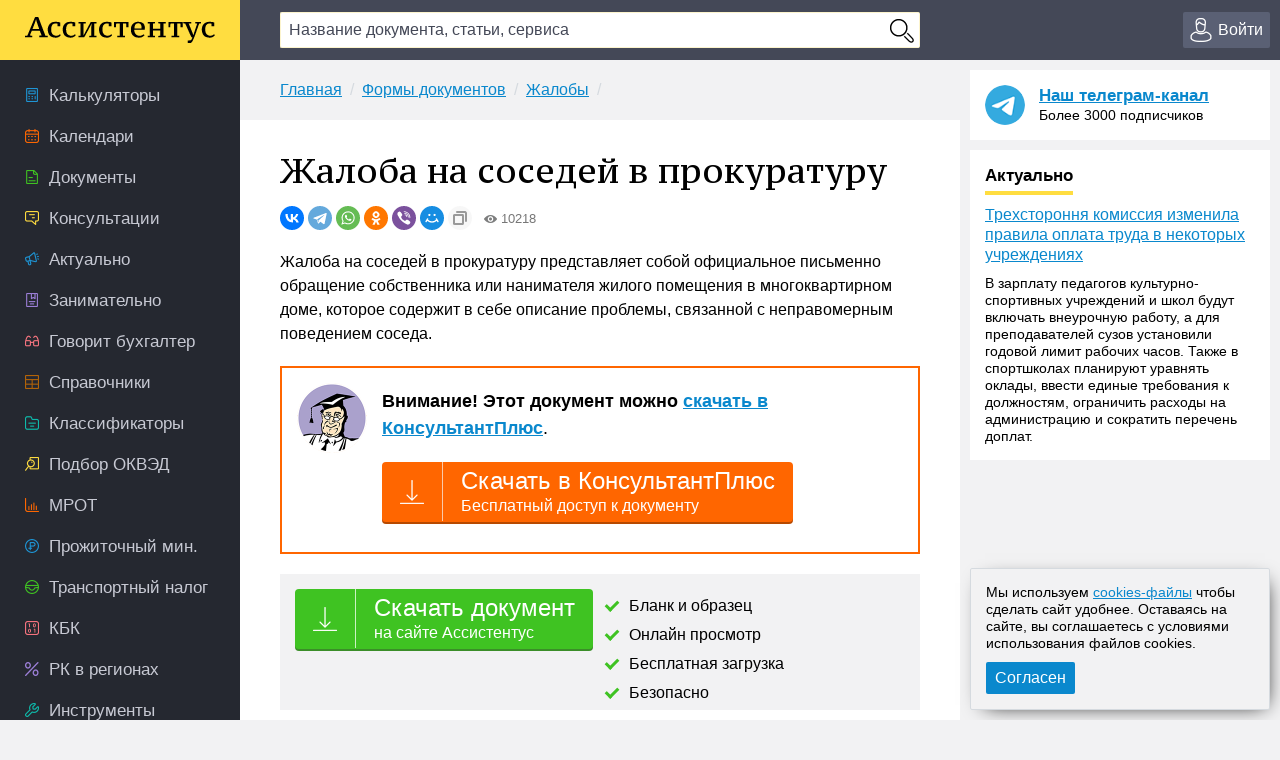

--- FILE ---
content_type: text/html; charset=UTF-8
request_url: https://assistentus.ru/forma/zhaloba-na-sosedej-v-prokuraturu/
body_size: 15697
content:


	<!DOCTYPE html>
<html lang="ru">
<head>
<meta charset="UTF-8" />
<link rel="preload" href="https://assistentus.ru/wp-content/themes/1/fonts/ptserifcaption-regular.woff2" as="font" type="font/woff2" />
<style>
@font-face{font-family:"PT Serif Caption";font-style:normal;font-weight:400;src:url('https://assistentus.ru/wp-content/themes/1/fonts/ptserifcaption-regular.woff2') format('woff2'),url('https://assistentus.ru/wp-content/themes/1/fonts/ptserifcaption-regular.woff') format('woff'),url('https://assistentus.ru/wp-content/themes/1/fonts/ptserifcaption-regular.ttf') format('truetype')}
</style>
<link rel="stylesheet" href="https://assistentus.ru/wp-content/themes/1/css/style.css?413" />
<link rel="shortcut icon" href="https://assistentus.ru/wp-content/themes/1/images/favicon.ico" type="image/x-icon">
<link rel="icon" href="https://assistentus.ru/wp-content/themes/1/images/favicon-48x48.png" type="image/png" sizes="48x48">
<meta name="viewport" content="width=device-width, height=device-height, initial-scale=1.0, minimum-scale=1.0, maximum-scale=2.0">
<meta name="apple-mobile-web-app-capable" content="yes">
<meta name="apple-touch-fullscreen" content="yes">
<link rel="apple-touch-icon" sizes="180x180" href="https://assistentus.ru/wp-content/themes/1/images/apple-touch-icon.png">
<link rel="apple-touch-icon" sizes="167x167" href="https://assistentus.ru/wp-content/themes/1/images/apple-touch-icon-167x167.png">
<link rel="apple-touch-icon" sizes="152x152" href="https://assistentus.ru/wp-content/themes/1/images/apple-touch-icon-152x152.png">
<link rel="apple-touch-icon" sizes="120x120" href="https://assistentus.ru/wp-content/themes/1/images/apple-touch-icon-120x120.png">
<meta name='robots' content='max-image-preview:large' />

	<!-- This site is optimized with the Yoast SEO plugin v15.6.2 - https://yoast.com/wordpress/plugins/seo/ -->
	<title>Жалоба на соседей в прокуратуру. Бланк и образец 2025-2026</title>
	<meta name="description" content="В рамках ознакомительного материала на нашем сайте размещена информация, связанная с составлением жалобы на соседей в прокуратуру" />
	<link rel="canonical" href="https://assistentus.ru/forma/zhaloba-na-sosedej-v-prokuraturu/" />
	<meta property="og:locale" content="ru_RU" />
	<meta property="og:type" content="article" />
	<meta property="og:title" content="Жалоба на соседей в прокуратуру. Бланк и образец 2025-2026" />
	<meta property="og:description" content="В рамках ознакомительного материала на нашем сайте размещена информация, связанная с составлением жалобы на соседей в прокуратуру" />
	<meta property="og:url" content="https://assistentus.ru/forma/zhaloba-na-sosedej-v-prokuraturu/" />
	<meta property="og:site_name" content="Ассистентус" />
	<meta property="og:image" content="https://assistentus.ru/wp-content/uploads/2021/01/assistentus-soc.jpg" />
	<meta property="og:image:width" content="1024" />
	<meta property="og:image:height" content="539" />
	<!-- / Yoast SEO plugin. -->


<!-- Yandex.RTB -->
<script>window.yaContextCb=window.yaContextCb||[]</script>
<script src="https://yandex.ru/ads/system/context.js" async></script>
</head>

<body>
<!--LiveInternet counter--><script type="text/javascript"><!--
new Image().src = "//counter.yadro.ru/hit?r"+
escape(document.referrer)+((typeof(screen)=="undefined")?"":
";s"+screen.width+"*"+screen.height+"*"+(screen.colorDepth?
screen.colorDepth:screen.pixelDepth))+";u"+escape(document.URL)+
";"+Math.random();//--></script><!--/LiveInternet-->

<header>
	<div class="wrap">
		<div class="topbar sb-slide">
			<div class="sb-toggle-left"><div class="menuicon"></div></div>
			<div class="logo"><a href="https://assistentus.ru/" title="Всё о малом бизнесе"><img src="https://assistentus.ru/wp-content/themes/1/images/logo.svg" loading="lazy" alt="Ассистентус" width="190" height="27"></a></div>
			<div class="search" data-id="">
				<div class="search_center">
					<form action="/poisk/" type="get">
						<div><input type="text" name="q" value="" class="search_field" autocomplete="off" autocapitalize="off" autocorrect="off" placeholder="Название документа, статьи, сервиса"></div>
						<div><input type="button" value="" class="search_button"></div>
						<div class="search_result"></div>
					</form>
				</div>
			</div>
			<div class="search_mobile"><span></span></div>
			<div class="actions">
				<div class="account open_login_first"><a href="https://assistentus.ru/id/"><i></i><span>Войти</span></a></div>			</div>
		</div>
	</div>
</header>

<div class="mainwrap">
	<nav class="left sb-slidebar sb-left">
		<ul class="menu1">
				
			<li class="m1_calc"><a href="https://assistentus.ru/kalkulyatory/"><i></i><span>Калькуляторы</span></a></li><li class="m1_calend"><a href="https://assistentus.ru/kalendari/"><i></i><span>Календари</span></a></li><li class="m1_doc"><a href="https://assistentus.ru/forma/"><i></i><span>Документы</span></a></li><li class="m1_cons"><a href="https://assistentus.ru/forum/"><i></i><span>Консультации</span></a></li><li class="m1_act"><a href="https://assistentus.ru/aktualno/"><i></i><span>Актуально</span></a></li><li class="m1_zan"><a href="https://assistentus.ru/zanimatelno/"><i></i><span>Занимательно</span></a></li><li class="m1_govbuh"><a href="https://assistentus.ru/govorit-buhgalter/"><i></i><span>Говорит бухгалтер</span></a></li><li class="m1_spr"><a href="https://assistentus.ru/spravochniki/"><i></i><span>Справочники</span></a></li><li class="m1_class"><a href="https://assistentus.ru/klassifikatory/"><i></i><span>Классификаторы</span></a></li><li class="m1_okved"><a href="https://assistentus.ru/okved/"><i></i><span>Подбор ОКВЭД</span></a></li><li class="m1_mrot"><a href="https://assistentus.ru/mrot/"><i></i><span>МРОТ</span></a></li><li class="m1_pm"><a href="https://assistentus.ru/prozhitochnyj-minimum/"><i></i><span>Прожиточный мин.</span></a></li><li class="m1_tn"><a href="https://assistentus.ru/transportnyj-nalog/"><i></i><span>Транспортный налог</span></a></li><li class="m1_kbk"><a href="https://assistentus.ru/kbk/"><i></i><span>КБК</span></a></li><li class="m1_rk"><a href="https://assistentus.ru/rajonnyj-koefficient/"><i></i><span>РК в регионах</span></a></li><li class="m1_ins"><a href="https://assistentus.ru/instrumenty/"><i></i><span>Инструменты</span></a></li><li class="m1_ipooo"><a href="https://assistentus.ru/otkryt-ip-ooo/"><i></i><span>Создать ИП/ООО</span></a></li><li class="m1_term"><a href="https://assistentus.ru/terminy/"><i></i><span>Термины</span></a></li><li class="m1_sluzh"><a href="https://assistentus.ru/sluzhba/"><i></i><span>Службы</span></a></li><li class="m1_rub"><a href="https://assistentus.ru/rubrikator/"><i></i><span>Рубрикатор</span></a></li>
		</ul>

		<a href="https://assistentus.ru/r1/" target="_blank" rel="noopener nofollow""><div class="promo_left"></div></a>

		<div class="menu3_title collapsed"><span>Статьи</span><i></i></div>
		<ul class="menu3">
			<li class="menu3_li collapsed"><div class="menu3_item"><span>Регистрация</span><i></i></div><ul class="menu3_sub"><li><a href="https://assistentus.ru/registraciya/">Регистрация</a></li><li><a href="https://assistentus.ru/ip-ili-ooo/">ИП или ООО?</a></li></ul></li><li class="menu3_li collapsed"><div class="menu3_item"><span>Налоги и учёт</span><i></i></div><ul class="menu3_sub"><li><a href="https://assistentus.ru/novovvedeniya/">Нововведения</a></li><li><a href="https://assistentus.ru/osno/">ОСНО</a></li><li><a href="https://assistentus.ru/usn/">УСН</a></li><li><a href="https://assistentus.ru/patent/">ПСН</a></li><li><a href="https://assistentus.ru/eshn/">ЕСХН</a></li><li><a href="https://assistentus.ru/nds/">НДС</a></li><li><a href="https://assistentus.ru/ndfl/">НДФЛ</a></li><li><a href="https://assistentus.ru/nalog-na-pribyil/">Налог на прибыль</a></li><li><a href="https://assistentus.ru/nalogi-i-uchet/">Налоги и учёт</a></li><li><a href="https://assistentus.ru/buhgalterskie-scheta/">Бухгалтерские счета</a></li><li><a href="https://assistentus.ru/buhuchet/">Бухучёт</a></li><li><a href="https://assistentus.ru/upravlencheskij-uchet/">Управленческий учёт</a></li></ul></li><li class="menu3_li collapsed"><div class="menu3_item"><span>Ведение бизнеса</span><i></i></div><ul class="menu3_sub"><li><a href="https://assistentus.ru/vedenie-biznesa/">Ведение бизнеса</a></li><li><a href="https://assistentus.ru/rs/">Расчётный счёт</a></li><li><a href="https://assistentus.ru/kassa/">Касса</a></li><li><a href="https://assistentus.ru/kommercheskoe-predlozhenie/">Коммерческое предложение</a></li><li><a href="https://assistentus.ru/osnovnye-sredstva/">Основные средства</a></li><li><a href="https://assistentus.ru/proverki/">Проверки</a></li><li><a href="https://assistentus.ru/sertifikaciya/">Сертификация</a></li><li><a href="https://assistentus.ru/sro/">СРО</a></li></ul></li><li class="menu3_li collapsed"><div class="menu3_item"><span>Персонал</span><i></i></div><ul class="menu3_sub"><li><a href="https://assistentus.ru/sotrudniki/" class="father">Сотрудники</a></li><li><a href="https://assistentus.ru/oplata-truda/">Оплата труда</a></li><li><a href="https://assistentus.ru/otpusk/">Отпуски, отгулы, больничные</a></li><li><a href="https://assistentus.ru/trudovaya-knizhka/">Трудовая книжка</a></li><li><a href="https://assistentus.ru/trudovoe-pravo/">Трудовое право</a></li><li><a href="https://assistentus.ru/pfr/">ПФР</a></li></ul></li><li class="menu3_li collapsed"><div class="menu3_item"><span>Закрытие бизнеса</span><i></i></div><ul class="menu3_sub"><li><a href="https://assistentus.ru/bankrotstvo/">Банкротство, закрытие</a></li></ul></li>
		</ul>
		<!--<div class="promo_left open_promo">Задать вопрос консультанту</div>-->
		<div class="left_stick">
			<div class="up" id="scroller"><i></i></div>
		</div>
		<script src="https://assistentus.ru/wp-content/themes/1/js/r2.js?96"></script>
	</nav><!-- //nav(left) -->
	
	<div class="content">

		
<div class="breads">
	<ul itemscope itemtype="https://schema.org/BreadcrumbList">
		<li itemprop="itemListElement" itemscope itemtype="https://schema.org/ListItem"><a itemprop="item" href="https://assistentus.ru/"><span itemprop="name">Главная</span></a><meta itemprop="position" content="1" /></li><li itemprop="itemListElement" itemscope itemtype="https://schema.org/ListItem"><a itemprop="item" href="https://assistentus.ru/forma/"><span itemprop="name">Формы документов</span></a><meta itemprop="position" content="2" /></li><li itemprop="itemListElement" itemscope itemtype="https://schema.org/ListItem"><a itemprop="item" href="https://assistentus.ru/forma/zhaloba/"><span itemprop="name">Жалобы</span></a><meta itemprop="position" content="3" /></li>	</ul>
</div>

<div class="content_basic" id="content">
	
	<div itemscope itemtype="http://schema.org/Article">
		<h1 itemprop="headline">Жалоба на соседей в прокуратуру</h1>
		<link itemprop="url" href="https://assistentus.ru/forma/zhaloba-na-sosedej-v-prokuraturu/">
		<div class="post_soc_activity"><div class="ya-share2" data-shape="round" data-copy="extraItem" data-services="vkontakte,telegram,whatsapp,odnoklassniki,viber,moimir"></div><div class="meta_views"><i></i>10218</div></div>		
		
				
		
		
		<article>
						<div itemprop="articleBody">
				<p>Жалоба на соседей в прокуратуру представляет собой официальное письменно обращение собственника или нанимателя жилого помещения в многоквартирном доме, которое содержит в себе описание проблемы, связанной с неправомерным поведением соседа.<br />
<!--noindex--><div class="ukp"><div><p class="big"><strong>Внимание! Этот документ можно <a href="https://assistentus.ru/k5/" target="_blank" rel="nofollow" onclick="yaCounter38594710.reachGoal('kp5'); return true;">скачать в КонсультантПлюс</a></strong>.</p><a href="https://assistentus.ru/k5/" target="_blank" rel="nofollow" class="dkp" onclick="yaCounter38594710.reachGoal('kp5'); return true;"><i></i><span>Скачать в КонсультантПлюс<span>Бесплатный доступ к документу</span></span></a></div></div><!--/noindex--><!--<script type="text/javascript">drawVitrine ("vitrine_5",0);</script>--><script type="text/javascript">drawVitrine ('vitrine_roxotmob_1',0);</script><div class="view_offer"><a href="/forma/zhaloba-na-sosedej-v-prokuraturu/view" rel="nofollow" class="das"><i></i><span>Скачать документ<span>на сайте Ассистентус</span></span></a><ul><li>Бланк и образец</li><li>Онлайн просмотр</li><li>Бесплатная загрузка</li><li>Безопасно</li></ul></div></p>
<p class="hl_files"><span class="f">ФАЙЛЫ</span><br />
<span class="doc"><i></i><a href="https://assistentus.ru/wp-content/uploads/files/blank-zhaloby-na-sosedej-v-prokuraturu.docx">Скачать <strong>пустой бланк</strong> жалобы на соседей в прокуратуру .docx</a></span><span class="doc"><i></i><a href="https://assistentus.ru/wp-content/uploads/files/obrazec-zhaloby-na-sosedej-v-prokuraturu.docx">Скачать <strong>образец</strong> жалобы на соседей в прокуратуру .docx </a></span></p>
<script type="text/javascript">drawVitrine ('vitrine_54',0);</script>
<p>В настоящее время между соседями нередко возникают конфликтные ситуации. В основном, таковые связаны с недовольствами жильцов, возникающими по поводу неправомерного поведения соседей в многоквартирном доме. В свою очередь, жалоба в прокуратуру является одним из способов обращения к государственным правоохранительным органам с просьбой вмешаться и защитить ваши права и законные интересы, если другие методы урегулирования конфликта или обращение к другим компетентным органам оказались неэффективными.</p>
<p>В рамках настоящего материала рассмотрен порядок составления письменного обращения в прокуратуру.</p>
<h2>Прокуратура </h2>
<p>Прокуратура Российской Федерации — это высший надзорный орган, осуществляющий надзор за соблюдением законности в государственных органах, организациях и общественных объединениях, а также защищающий права и законные интересы граждан и общества в целом. Основной функцией прокуратуры является обеспечение законности, борьба с преступностью, предупреждение правонарушений и защита прав и свобод граждан.</p>
<p>Вместе с тем, когда возникает конфликтный вопрос с соседями, который невозможно разрешить мирным путем или с помощью других методов урегулирования, обращение в прокуратуру может стать эффективным способом решения проблемы.</p>
<h2>Основания для отправки жалобы</h2>
<p>Поскольку любое письменное обращение должно быть мотивированным, для подачи жалобы в прокуратуру у заявителя должны быть на это веские причины. В свою очередь, применительно к рассматриваемой ситуации в качестве оснований могут выступать:</p>
<ul>
<li>нарушение прав собственности &#8212; если соседи без разрешения проникают на вашу территорию, присваивают часть вашего участка или занимают вашу собственность;</li>
<li>нарушение тишины и создание шума &#8212; если соседи постоянно создают громкий шум или нарушают общественный порядок, мешая вам или другим жителям;</li>
<li>незаконные строительство и перепланировки – к примеру, если соседи осуществляют строительные работы без разрешения или нарушают зонирование;</li>
<li>несоблюдение санитарных и гигиенических норм – когда поведение соседей угрожает здоровью или санитарному состоянию окружающей среды;</li>
<li>угрозы &#8212; в случае, если соседи угрожают вашей личной безопасности или применяют насилие;</li>
<li>отказ от оплаты общедомовых ресурсов: &#8212; если соседи не участвуют в оплате общих коммунальных услуг.</li>
</ul>
<p class="hl_leftbdr"><strong>Следует помнить!</strong> Прокуратура решает каждое обращение на основе представленных доказательств и фактов. Поэтому, если у вас есть конфликт с соседями, и вы рассматриваете возможность обратиться в прокуратуру, рекомендуется собрать все необходимые документы и доказательства, чтобы обоснованно подкрепить свою позицию.</p>
<h2>Ответственность </h2>
<p>Ответственность за нарушение законодательства и прав других граждан может быть различной и зависит от характера нарушения. В отношении соседей, нарушающих законы или правила соседства, прокуратура или другие компетентные органы могут применить следующие меры ответственности:</p>
<ul>
<li>предупреждение &#8212; в некоторых случаях соседи могут быть предупреждены о неприемлемости своего поведения, и это может помочь предотвратить дальнейшие нарушения;</li>
<li>административная ответственность &#8212; соседи могут быть привлечены к административной ответственности, например, штрафу за нарушение правил;</li>
<li>уголовная ответственность &#8212; в случае серьезных преступлений или нарушений, соседи могут быть привлечены к уголовной ответственности перед законом.</li>
</ul>
<h2>Как направить документ </h2>
<p>	В настоящее время законодательство предусматривает следующие способы отправки заявления адресату: </p><script type="text/javascript">drawVitrine ('vitrine_62',0);</script>
<ul>
<li>нарочная передача – такой способ предполагает личную передачу заявительного документа непосредственно в руки уполномоченному сотруднику организации или ведомства. В свою очередь, такой способ является самым надежным, поскольку вы сможете лично убедиться в том, что документ принят получателем;</li>
<li>почтовая отправка – классический способ направления документа посредством использования услуг Почты России. При выборе данного варианта следует сформировать заказное письмо с уведомлением о вручении и направить его на соответствующий адрес;</li>
<li>электронная почта – один из общепринятых способов подачи жалобы, который представляет собой отправку письма на электронный адрес получателя. Как правило, у каждого ведомства и организации есть своя электронная почта, на адрес которой вы можете направить документ в электронной форме;</li>
<li>официальный сайт – если у адресата жалобы (ведомства, компании и т.д.) есть свой электронный портал, как правило, на нем есть раздел «для обращений». Таким образом, вы можете заполнить соответствующую форму в данном разделе и направить заявление.</li>
</ul>
<h2>Как составить документ </h2>
<p>	Структура заявительного документа выглядит следующим образом:</p>
<ul>
<li>шапка. Данная структурная составляющая подразумевает указание лиц (заявителя и получателя), а также информации о них (адреса, контактные и паспортные данные). В свою очередь, по общему правилу, она прописывается в правом верхнем углу документа;</li>
<li>основная часть. В ней подробно расписываются обстоятельства той ситуации, которая послужила причиной для направления жалобы. При этом следует грамотно и лаконично расписывать всю суть произошедшего, основываясь только на достоверной информации;</li>
<li>просительная часть. В содержании просительной части заявителю следует выразить свою просьбу в отношении принятия тех или иных мер в связи со сложившейся ситуацией; </li>
<li>заключение. Данный раздел подразумевает указание даты и подписи отправителя.</li>
</ul>
<p>Образец жалобы:</p>
<div class="hl_sample">
<p><p align="right">В прокуратуру Курганской области<br />
000999, г. Курган, ул. Некрасова, д.30</p>
<p align="right">от Подтянутого Павла Сергеевича<br />
879966, г. Курган, ул. Гагарина, д. 7<br />
Паспортные данные: __________________<br />
Телефон: __________________<br />
Электронная почта: __________________</p>
<p align="center">Жалоба</p>
<p>Я, Подтянутый Павел Сергеевич, являюсь собственником жилого помещения в многоквартирном доме №7 по улице Гагарина. Причиной обращения с жалобой служат неоднократные неправомерные поступки моих соседей по этажу. В частности, собственники квартиры №6 регулярно оставляют мусор в тамбуре, шумят ночью и не посещают собрания жильцов дома, на которых решаются организационные вопросы. Попытки решить конфликт мирным путем, успехом не увенчались. </p>
<p>На основании вышеизложенного, прошу принять соответствующие меры по факту моего обращения, провести проверку и привлечь к ответственности жильцом квартиры №6.</p>
<p align="right">Дата _______________________<br />
Подпись ___________/___________</p>
</p>
</div>
<h2>Заключение</h2>
<p>Жалобу следует составлять в двух экземплярах, поскольку один из них направляется в адрес получателя, а второй остается у заявителя.</p>
</p>									<!--noindex--><div class="view_offer">
						<a href="https://assistentus.ru/forma/zhaloba-na-sosedej-v-prokuraturu/view" rel="nofollow" class="das"><i></i><span>Скачать документ<span>на сайте Ассистентус</span></span></a>
													<script type="text/javascript">drawVitrine ("vitrine_53",0);</script>
											</div><!--/noindex-->
							</div>
		</article>
	</div>
	
	
	<div class="post_supc">
		<div class="post_soc"><div class="soc_name"><i></i><span>Поделиться:</span></div><div class="ya-share2" data-shape="round" data-services="vkontakte,telegram,whatsapp,odnoklassniki,viber,moimir"></div></div><div class="post_urlcopy"><i></i><span>Скопировать ссылку</span></div><div class="post_print" id="print_this"><i></i><span>Распечатать</span></div><div class="post_comments"><i></i><span>Комментарии</span></div>
	</div>
</div><!-- //content_basic id=content-->

<div class="content_hr"></div>

<div class="content_basic">
	<div class="post_tags">
		<div class="post_tags_title"><span>Теги по теме</span></div>
		<a href="https://assistentus.ru/tag/zhaloba/" rel="tag">жалоба</a>	</div>
	<div class='yarpp-related'>
	<div class="yarpp-related">
		<div class="post_related_title"><span>Рекомендуем</span></div>
		<ul class="post_related">
			<li><a href="https://assistentus.ru/forma/zhaloba-na-parikmaherskuyu-v-rospotrebnadzor/" title="Жалоба на парикмахерскую в Роспотребнадзор">Жалоба на парикмахерскую в Роспотребнадзор</a></li><li><a href="https://assistentus.ru/forma/zhaloba-na-upravlyayushhuyu-kompaniyu/" title="Жалоба на управляющую компанию">Жалоба на управляющую компанию</a></li><li><a href="https://assistentus.ru/forma/zhaloba-na-bank-v-prokuraturu/" title="Жалоба на банк в прокуратуру">Жалоба на банк в прокуратуру</a></li><li><a href="https://assistentus.ru/forma/zhaloba-na-avtoservis/" title="Жалоба на автосервис">Жалоба на автосервис</a></li><li><a href="https://assistentus.ru/forma/zhaloba-na-shinomontazhnuyu-masterskuyu/" title="Жалоба на шиномонтажную мастерскую">Жалоба на шиномонтажную мастерскую</a></li>		</ul>
	</div>
</div>
</div>
			
	
		
<div class="content_basic comments">
	<div class="comments_title" id="comments"><span>Комментарии</span></div>
	
	<!--noindex-->	<div id="respond" class="comment-respond">
		<div class="reply"><a rel="nofollow" id="cancel-comment-reply-link" href="/forma/zhaloba-na-sosedej-v-prokuraturu/#respond" style="display:none;">Отменить ответ</a></div><form action="https://assistentus.ru/wp-comments-post.php" method="post" id="commentform" class="comment-form"><textarea autocomplete="new-password"  id="b4808a9de6"  name="b4808a9de6"   class="ph comment-textarea" cols="1" rows="1" aria-required="true" placeholder="Расскажите, что вы думаете по этой теме"></textarea><textarea id="comment" aria-label="hp-comment" aria-hidden="true" name="comment" autocomplete="new-password" style="padding:0 !important;clip:rect(1px, 1px, 1px, 1px) !important;position:absolute !important;white-space:nowrap !important;height:1px !important;width:1px !important;overflow:hidden !important;" tabindex="-1"></textarea><script data-noptimize>document.getElementById("comment").setAttribute( "id", "aa1cbf7161c7be9d4765346879368c01" );document.getElementById("b4808a9de6").setAttribute( "id", "comment" );</script><div class="cf_adds"><div class="cf_adds_text"><input type="text" id="author" name="author" class="ph comment-input" value="" placeholder="Имя" pattern="[A-Za-zА-Яа-я]{3,}" maxlength="30" autocomplete="off" tabindex="1" required></div>
<div class="cf_adds_text"><input type="email" id="email" name="email" class="ph comment-input" value="" placeholder="Email" maxlength="30" autocomplete="on" tabindex="2" required></div>
<p class="comment-form-cookies-consent"><input id="wp-comment-cookies-consent" name="wp-comment-cookies-consent" type="checkbox" value="yes" /> <label for="wp-comment-cookies-consent">Сохранить моё имя, email и адрес сайта в этом браузере для последующих моих комментариев.</label></p>
<div class="cf_adds_submit"><input name="submit" type="submit" id="submit" class="comment-submit" value="Отправить комментарий" /> <input type='hidden' name='comment_post_ID' value='22635' id='comment_post_ID' />
<input type='hidden' name='comment_parent' id='comment_parent' value='0' />
</div></div></form>	</div><!-- #respond -->
	<!--/noindex-->
		
	
	
</div>

		<div class="content_forum">
	<div class="fromforum">
		<div class="fromforum_title">Ваш вопрос &ndash; наш ответ</div>
		<div class="fromforum_ask open_promo">Задать вопрос</div>
		<ul class="fromforum_themes">
							<li>
					<!-- <img src="/wp-content/plugins/account/assets/images/users_ava/1736710852_54.jpeg" alt="">	 -->
					<div class="fft_content">
						<div class="fft_username">Консультант Колеватов Денис</div><div class="fft_meta">30 января 2026 в 22:29</div>
						<p>Полагаю, тут идет речь о признании права собственности. Образцы и инструкции по составлению исковых заявлений...</p>
						<a href="https://assistentus.ru/forum/21036-iskovoe-zayavlenie-o-registracii-prava-sobstvennosti-za-umershim-i-vklyuchenii-dannogo-i/" onclick="yaCounter38594710.reachGoal('forum_bottom'); return true;">Исковое заявление  о регистрации права собственности за умершим и включении данного и</a>
					</div>
				</li>
							<li>
					<!-- <img src="/wp-content/plugins/account/assets/images/users_ava/1736710852_54.jpeg" alt="">	 -->
					<div class="fft_content">
						<div class="fft_username">Консультант Колеватов Денис</div><div class="fft_meta">30 января 2026 в 19:09</div>
						<p>Добрый день! Давайте пробовать разбираться.&nbsp;Отпускные считаются по формуле, установленной ст. 139 Трудового...</p>
						<a href="https://assistentus.ru/forum/21035-raschet-otpuska/" onclick="yaCounter38594710.reachGoal('forum_bottom'); return true;">Расчет отпуска</a>
					</div>
				</li>
							<li>
					<!-- <img src="/wp-content/plugins/account/assets/images/users_ava/1736710852_54.jpeg" alt="">	 -->
					<div class="fft_content">
						<div class="fft_username">Консультант Колеватов Денис</div><div class="fft_meta">30 января 2026 в 12:55</div>
						<p>У нас есть образец и инструкция по составлению такого иска. Ознакомиться можете по ссылке﻿. Дополнительно отметим,...</p>
						<a href="https://assistentus.ru/forum/21034-syn-rabotal-voditelem-po-gpd-u-ip-emu-ne-vyplatili-zplatu-a-tolyko-avans-kak-byty/" onclick="yaCounter38594710.reachGoal('forum_bottom'); return true;">Сын работал водителем по ГПД у ИП. Ему не выплатили з/плату, а только аванс. Как быть</a>
					</div>
				</li>
							<li>
					<!-- <img src="/wp-content/plugins/account/assets/images/users_ava/1736710852_54.jpeg" alt="">	 -->
					<div class="fft_content">
						<div class="fft_username">Консультант Колеватов Денис</div><div class="fft_meta">30 января 2026 в 11:50</div>
						<p>Знаете ли, у нас есть полноценная публикация по этому поводу. Там ваш вопрос раскрывается со всех сторон. Вот ссылка﻿....</p>
						<a href="https://assistentus.ru/forum/21031-esty-li-doplata-k-pensii-za-osobo-vrednye-i-opasnye-usloviya-truda/" onclick="yaCounter38594710.reachGoal('forum_bottom'); return true;">Есть ли доплата к пенсии за особо вредные и опасные условия труда?</a>
					</div>
				</li>
					</ul>
	</div>
	<div class="promo_bottom"><div class="pb_img"></div><div class="pb_content">Отвечаем на вопросы бесплатно. Консультант онлайн</div></div>
</div><!-- //content_forum -->
			
					
	</div><!-- //content -->
					
		<aside class="right">		

		<div class="right_last">
			<div class="right_tg_image"></div>
			<div class="right_tg_text">
				<div class="right_tg_title"><a href="https://t.me/assistentus" target="_blank" onclick="ym(38594710,'reachGoal','telegram_promo');" rel="noopener nofollow">Наш телеграм-канал</a></div>
				<div class="right_tg_desc">Более 3000 подписчиков</div>
			</div>
		</div>
		
		<div class="right_last">
			<div class="right_last_title actual"><span>Актуально</span></div>
			<a href="https://assistentus.ru/aktualno/trehstoronnya-komissiya-izmenila-pravila-oplata-truda-v-nekotoryh-uchrezhdeniyah/">Трехстороння комиссия изменила правила оплата труда в некоторых учреждениях</a><div class="right_last_text"><p>В зарплату педагогов культурно-спортивных учреждений и школ будут включать внеурочную работу, а для преподавателей сузов установили годовой лимит рабочих часов. Также в спортшколах планируют уравнять оклады, ввести единые требования к должностям, ограничить расходы на администрацию и сократить перечень доплат.</p>
</div>		</div>

		<div class="right_hleb">
			<!-- Yandex.RTB R-A-245128-12 -->
			<div id="yandex_rtb_R-A-245128-12"></div>
			<script>window.yaContextCb.push(()=>{
				Ya.Context.AdvManager.render({
					"blockId": "R-A-245128-12",
					"renderTo": "yandex_rtb_R-A-245128-12"
				})
			})
			</script>
		</div>

		<div class="right_hleb">
			<!-- Yandex.RTB R-A-245128-18 -->
			<div id="yandex_rtb_R-A-245128-18"></div>
			<script>
			window.yaContextCb.push(()=>{
				Ya.Context.AdvManager.render({
					"blockId": "R-A-245128-18",
					"renderTo": "yandex_rtb_R-A-245128-18"
				})
			})
			</script>
		</div>

		<div class="right_last">
			<div class="right_last_title ekonomik"><span>Занимательно</span></div>
			<ul>
				<li><a href="https://assistentus.ru/zanimatelno/v-kakih-sluchayah-mozhno-otkazatsya-ot-dogovora-podryada/">В каких случаях можно отказаться от договора подряда</a></li><li><a href="https://assistentus.ru/zanimatelno/chto-delat-esli-vas-zaderzhali/">Что делать, если вас задержали</a></li><li><a href="https://assistentus.ru/zanimatelno/mozhno-li-v-sude-zayavlyat-trebovaniya-svyazannye-s-kriptovalyutoj/">Можно ли в суде заявлять требования, связанные с криптовалютой</a></li>			</ul>
		</div>
		
		<div class="right_last">
			<div class="right_last_title saybuh"><span>Говорит бухгалтер</span></div>
			<a href="https://assistentus.ru/govorit-buhgalter/novye-pravila-lgoty-i-ogranicheniya-obzor-dekabrskih-izmenenij/">Новые правила, льготы и ограничения: обзор изменений декабря 2025 года</a>		</div>
		
		<div class="right_tabs">
			<ul class="tabs">
				<li class="active" data-tab-item="tab-item-1"><span>Горячие материалы</span></li>
				<li class="" data-tab-item="tab-item-2"><span>Ещё</span></li>
			</ul>
			<div>
				<div class="active" data-tab-content="tab-item-1">
					<ul>
						<li class="pr">Сохраните</li>
						<!-- <li><a href="https://assistentus.ru/nalogi-i-uchet/sroki-sdachi-otchetnosti/">Сроки сдачи отчётности 2026</a></li><li><a href="https://assistentus.ru/nalogi-i-uchet/sroki-uplaty-nalogov/">Сроки уплаты налогов 2026</a></li> -->
						<li><a href="https://assistentus.ru/proizvodstvennyj-kalendar-2026/">Производственный календарь 2026</a></li><li><a href="https://assistentus.ru/vedenie-biznesa/klyuchevaya-stavka/">Ключевая ставка ЦБ РФ</a></li>
					</ul>
				</div>
				<div class="" data-tab-content="tab-item-2">
					<ul>
						<li class="pr">Персонал</li><li><a href="https://assistentus.ru/sotrudniki/kak-vmenit-dopolnitelnye-obyazannosti/">Как возложить на работника дополнительные обязанности</a></li><li><a href="https://assistentus.ru/sotrudniki/shtraf-za-neoformlennogo-rabotnika/">Штраф за неоформленного сотрудника</a></li><li class="pr">Ведение бизнеса</li><li><a href="https://assistentus.ru/vedenie-biznesa/nalogoplatelshchik-yul-ustanovka/">Актуальная версия Налогоплательщика ЮЛ</a></li><li><a href="https://assistentus.ru/registraciya/ip/">Как открыть ИП</a></li><li class="pr">Фонды</li><li><a href="https://assistentus.ru/pfr/strahovye-vznosy-ip/">Страховые взносы ИП</a></li><li><a href="https://assistentus.ru/pfr/kak-po-snils-uznat-pensionnye-nakopleniya/">Как по СНИЛС узнать свои пенсионные накопления</a></li><li class="pr">Налоги</li><li><a href="https://assistentus.ru/nalogi-i-uchet/nalogovaya-nagruzka-formula-rascheta/">Расчёт налоговой нагрузки</a></li><li><a href="https://assistentus.ru/nalogi-i-uchet/nalogovyj-vychet-na-rebenka/">Налоговый вычет на ребёнка</a></li><li class="pr">Бухучёт</li><li><a href="https://assistentus.ru/buhuchet/sostav-nakladnyh-rashodov/">Состав накладных расходов</a></li><li><a href="https://assistentus.ru/sotrudniki/summirovannyj-uchyot-rabochego-vremeni/">Суммированный учёт рабочего времени</a></li><li class="pr">Нормативные документы</li><li><a href="https://bazanpa.ru" target="_blank">База нормативно-правовых актов</a></li>
					</ul>
				</div>
			</div>
		</div>
		
		<div class="right_tabs">
			<ul class="tabs">
				<li class="active" data-tab-item="tab-item-1"><span>Популярные документы</span></li>
				<li class="" data-tab-item="tab-item-2"><span>Ещё</span></li>				
			</ul>
			<div>
				<div class="active" data-tab-content="tab-item-1">
					<ul>
						<li><a href="https://assistentus.ru/forma/raspiska-v-poluchenii-deneg/">Расписка в получении денег</a></li>
						<li><a href="https://assistentus.ru/forma/spravka-s-mesta-raboty/">Справка с места работы</a></li>
						<li><a href="https://assistentus.ru/forma/doverennost-na-poluchenie-tovara/">Доверенность на получение товара</a></li>
						<li><a href="https://assistentus.ru/forma/akt-sdachi-priemki-vypolnennyh-rabot/">Акт сдачи-приёмки работ</a></li>
						<li><a href="https://assistentus.ru/forma/dkp-avtomobilya/">Договор купли-продажи авто</a></li>
					</ul>
				</div>
				<div class="" data-tab-content="tab-item-2">
					<ul>
						<li><a href="https://assistentus.ru/forma/akt-na-spisanie-materialov/">Акт на списание материалов</a></li>
						<li><a href="https://assistentus.ru/forma/defektnaya-vedomost/">Дефектная ведомость</a></li>
						<li><a href="https://assistentus.ru/forma/doverennost-na-poluchenie-pochty/">Доверенность на получение почты</a></li>
						<li><a href="https://assistentus.ru/forma/pismo-o-sotrudnichestve/">Письмо о сотрудничестве</a></li>						
						<li><a href="https://assistentus.ru/forma/schet-na-oplatu/">Счёт на оплату</a></li>					
						<li><a href="https://assistentus.ru/forma/zayavlenie-o-prieme-na-rabotu/">Заявление о приёме на работу</a></li>
						<li><a href="https://assistentus.ru/forma/zayavlenie-na-otpusk/">Заявление на отпуск</a></li>
						<li><a href="https://assistentus.ru/forma/zayavlenie-na-uvolnenie-po-sobstvennomu-zhelaniyu/">Заявление на увольнение по собственному желанию</a></li>
						<li><a href="https://assistentus.ru/forma/spravka-182n/">Справка 182н</a></li>
						<li><a href="https://assistentus.ru/forma/t-12-13-tabel-uchyota-rabochego-vremeni/">Табель учёта рабочего времени</a></li>								
						<li><a href="https://assistentus.ru/forma/t-2-lichnaya-kartochka-rabotnika/">Личная карточка работника</a></li>
						<li><a href="https://assistentus.ru/forma/sluzhebnaya-zapiska/">Служебная записка</a></li>
						<li><a href="https://assistentus.ru/forma/t-3-shtatnoe-raspisanie/">Штатное расписание</a></li>
						<li><a href="https://assistentus.ru/forma/0286041-obrazec-dokladnoi-zapiski/">Докладная записка</a></li>
						<li><a href="https://assistentus.ru/forma/marshrutnyi-list/">Маршрутный лист</a></li>
						<li><a href="https://assistentus.ru/forma/obrazets-otveta-na-pretenziyu/">Ответ на претензию</a></li>
						<li><a href="https://assistentus.ru/forma/platyozhnoe-poruchenie/">Платёжное поручение</a></li>
						<li><a href="https://assistentus.ru/forma/pismo-prosba/">Письмо-просьба</a></li>
						<li><a href="https://assistentus.ru/forma/pismo-pretenziya/">Письмо-претензия</a></li>			
						<li><a href="https://assistentus.ru/forma/soglasie-na-obrabotku-personalnyh-dannyh/">Согласие на обработку данных</a></li>
					</ul>
				</div>
			</div>
		</div>

				
			<div class="right_stick">
				<!-- Yandex.RTB R-A-245128-13 -->
				<div id="yandex_rtb_R-A-245128-13"></div>
				<script>
				window.yaContextCb.push(()=>{
					Ya.Context.AdvManager.render({
						"blockId": "R-A-245128-13",
						"renderTo": "yandex_rtb_R-A-245128-13"
					})
				})
				</script>
			</div>			
			</aside><!-- //aside(right) -->
	</div><!-- //mainwrap -->

<footer>
	<div class="footer_left">
		<div class="footer_site">Ассистентус &mdash; всё о малом бизнесе</div>
		<div class="footer_desc">Наш электронный журнал &ndash; ваш личный ассистент успеха.</div>
	</div>
	<div class="footer_content">
		<div class="footer_level_one">
			<div class="footer_letusknow"><span>Заметили ошибку?</span> <span>Выделите её и нажмите Ctrl+Enter</span></div>
			<div class="footer_menu"><ul><li><a href="https://assistentus.ru/about/">О проекте</a></li><li><a href="https://assistentus.ru/redakciya/">Редакция</a></li><li><a href="https://assistentus.ru/obratnaya-svyaz/">Обратная связь</a></li><li><a href="https://assistentus.ru/subscribe/">Подписка на новости</li><li><a href="https://assistentus.ru/reklama-na-sajte/">Реклама на сайте</a></li><li><a href="https://assistentus.ru/avtorskie-prava/">Авторские права</a></li><li><a href="https://assistentus.ru/politika-obrabotki-pers-dannyh/">Политика обработки персональных данных</a></li><li><a href="https://assistentus.ru/politika-ispolzovaniya-cookies/">Политика использования cookies</a></li></ul></div>
			<div class="footer_copyright">&copy; 2016-2026 Все права защищены. Для лиц старше 18 лет. Любое копирование материалов и тиражирование в сети Интернет, либо печатных изданиях без согласования с Администрацией проекта, преследуется законом.</div>
		</div>
		<div class="footer_level_two">
			<div class="footer_social"><ul><li><a rel="nofollow" href="https://t.me/assistentus" class="social-tg" target="_blank" title="Телеграм">Телеграм</a></li><li><a rel="nofollow" href="https://vk.com/assistentus" class="social-vk" target="_blank" title="Вконтакте">Вконтакте</a></li><li><a rel="nofollow" href="https://ok.ru/assistentus" class="social-ok" target="_blank" title="Одноклассники">Одноклассники</a></li></ul></div>
			<div class="footer_live"><!--LiveInternet logo--><a rel="nofollow" href="//www.liveinternet.ru/click" target="_blank"><img src="//counter.yadro.ru/logo?41.5" title="LiveInternet" alt="" border="0" width="28" height="28"></a><!--/LiveInternet--></div>	
		</div>
	</div>
</footer>

<!-- Yandex.RTB R-A-2202974-1 -->
<script>
window.yaContextCb.push(()=>{
	Ya.Context.AdvManager.render({
		"blockId": "R-A-2202974-1",
		"type": "fullscreen",
		"platform": "touch"
	})
})
</script>

<!-- Yandex.RTB R-A-2202974-2 -->
<script>
window.yaContextCb.push(()=>{
	Ya.Context.AdvManager.render({
		"blockId": "R-A-2202974-2",
		"type": "floorAd",
		"platform": "touch"
	})
})
</script>

<div id="blueimp-gallery" class="blueimp-gallery blueimp-gallery-controls" data-hide-page-scrollbars="false">
    <div class="slides"></div>
    	<script type="text/javascript">drawVitrine ('vitrine_52',0);</script>
	    <a class="prev">&lsaquo;</a>
    <a class="next">&rsaquo;</a>
    <a class="close">&times;</a>
    <ol class="indicator"></ol>
</div>

<div class="form2_promo form2_open">
	<div class="form2">
		<div class="close_form2"></div>
		<div class="form2_header">Задать вопрос</div>
		<div class="form2_body">			
			<form method="post" id="quest_step1">
				<div class="form2_row"><i></i><strong>Консультант онлайн</strong> (<a href="https://assistentus.ru/redakciya/kolevatov/" target="_blank" rel="nofollow">Денис Колеватов</a>)</div>
				<div class="form2_row">Здравствуйте! Напишите, пожалуйста, кратко суть вопроса и подробно его содержание. Я постараюсь вам помочь. Это бесплатно.</div>
				<div class="form2_row"><p class="label_form">Суть вопроса</p><input type="text" name="quest_theme" placeholder="Кратко напишите свой вопрос, максимум 85 символов" maxlength="85" required><p class="error_form"></p></div>
				<div class="form2_row"><p class="label_form">Подробное описание вопроса</p><textarea name="quest_text" placeholder="Опишите вопрос со всеми нюансами и условиями" rows="5" required></textarea><p class="error_form"></p></div>
				<div class="form2_row form2_row_false"><button class="quest_submit" type="submit">Задать вопрос</button></div>
			</form>
			<form style="display:none;" id="quest_step2">
				<div class="form2_row"><div class="form2_row_cell"><p class="label_form">Ваше имя</p><input type="text" class="quest_login" name="name_login" placeholder="Введите логин" maxlength="30" required><p class="error_form"></p></div><div class="form2_row_cell"><p class="label_form">Ваш Email для оповещения об ответе</p><input type="text" class="quest_email" name="email_quest" placeholder="Введите Email" required><p class="error_form"></p></div></div>				
				<div class="form2_row" id="checkbot">
					<input type="hidden" value="" name="checkbot_four" id="checkbot_four"/>
                    <p class="label_form">Выберите красный квадрат (защита от спама)</p>
                    <div>
					<div class="border_n" id="checkbot_two"></div><div class="border_n" id="checkbot_one"></div><div class="border_n" id="checkbot_three"></div>					</div>
					<p class="error_form"></p>
				</div>
				<div class="form2_agrements"><label class="checkbox_label"><input type="checkbox" name="site_agrements" required><span class="checkbox_span"></span><span class="checkbox_mark">Настоящим даю согласие на автоматизированную и неавтоматизированную обработку владельцем  сайта  https://assistentus.ru моих персональных данных: имя/никнейм, email, включая сбор, запись, систематизацию, накопление, хранение, уточнение (обновление, изменение), извлечение, использование, обезличивание, блокирование, удаление, уничтожение персональных данных с целью оформления подписки на рассылки новостных материалов, маркетинговой информации. Нажимая «Задать вопрос», соглашаюсь с обработкой моих персональных данных согласно <a href="https://assistentus.ru/politika-obrabotki-pers-dannyh/" target="_blank">Политики обработки персональных данных</a> и <a href="https://assistentus.ru/politika-ispolzovaniya-cookies/" target="_blank">Политики использования cookies</a>, а также <a href="https://assistentus.ru/forum-rules/" target="_blank">Правилами консультаций</a>.</span></label><p class="error_form"></p></div>
				<div class="form2_row"><button class="quest_submit_step2" type="submit">Задать вопрос</button></div>
			</form>
			<div style="display:none;" class="mess_form">
				<div class="form2_row only_for_step2">Регистрационные данные высланы вам на почту.</div><br />
				<div class="form2_row">Сейчас произойдёт переход к странице вопроса.</div>
			</div>
		</div>
	</div>
</div>

<div class="form2_misprint form2_open">
	<div class="form2">
		<div class="close_form2"></div>
		<div class="form2_header">Отправить сообщение об ошибке</div>
		<div class="form2_body">
			<form method="post" id="mis-form" action="">
				<div class="form2_row">
					<div class="misprint_text"></div>
				</div>
				<div class="form2_row">
					<textarea name="mis-comment" tabindex="1" placeholder="Комментарий (необязательно)"></textarea>
					<input type="hidden" name="mis-text" id="hidden_misprint_text">
					<input type="hidden" name="mis-url" value="">
				</div>
				<div class="form2_row">
					<button type="submit" class="misprint_submit">Сообщить об ошибке</button>
				</div>
				<div class="misprint_result"></div>
			</form>
		</div>
	</div>
</div>

	<div class="agree_widget">
		<div class="agree_body"><div>Мы используем <a href="https://assistentus.ru/politika-ispolzovaniya-cookies/">cookies-файлы</a> чтобы сделать сайт удобнее. Оставаясь на сайте, вы соглашаетесь с условиями использования файлов cооkies.</div><div class="agree_click">Согласен</div></div>
	</div>

<script src="https://ajax.googleapis.com/ajax/libs/jquery/3.5.1/jquery.min.js"></script>
<script src="https://assistentus.ru/wp-content/themes/1/js/scripts.js?253"></script>
<script async src="https://yastatic.net/share2/share.js"></script>


<!-- Yandex.Metrika counter --> <script type="text/javascript" > (function(m,e,t,r,i,k,a){m[i]=m[i]||function(){(m[i].a=m[i].a||[]).push(arguments)}; m[i].l=1*new Date(); for (var j = 0; j < document.scripts.length; j++) {if (document.scripts[j].src === r) { return; }} k=e.createElement(t),a=e.getElementsByTagName(t)[0],k.async=1,k.src=r,a.parentNode.insertBefore(k,a)}) (window, document, "script", "https://mc.yandex.ru/metrika/tag.js", "ym"); ym(38594710, "init", { clickmap:true, trackLinks:true, accurateTrackBounce:true }); </script> <noscript><div><img src="https://mc.yandex.ru/watch/38594710" style="position:absolute; left:-9999px;" alt="" /></div></noscript> <!-- /Yandex.Metrika counter -->

<!--noindex-->
<!--/noindex-->

</body>

</html>	
